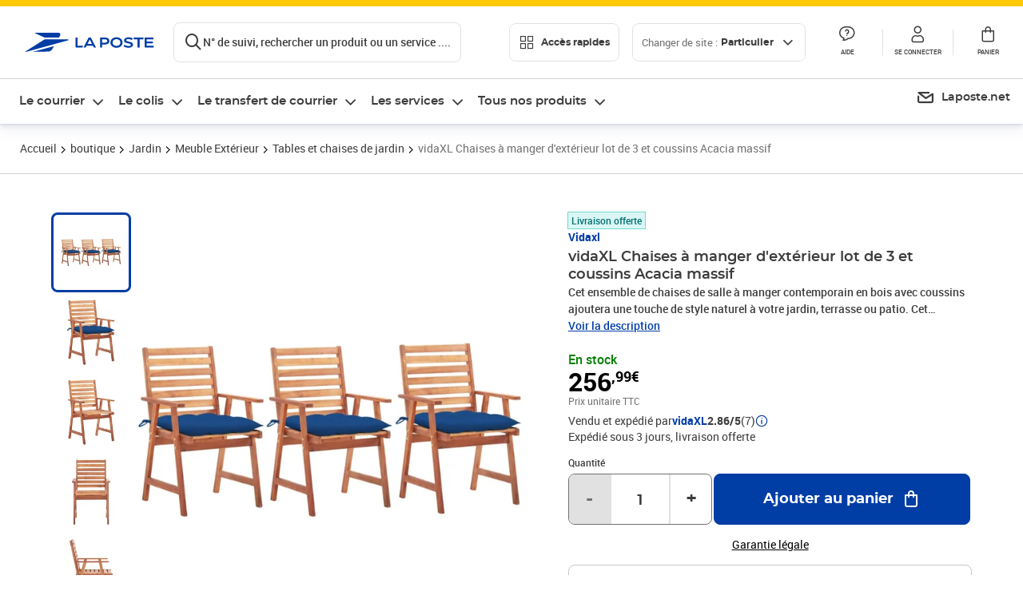

--- FILE ---
content_type: application/javascript; charset=UTF-8
request_url: https://www.laposte.fr/ecom/_nuxt/2aa16ce.modern.js
body_size: 12598
content:
/*! For license information please see LICENSES */
(window.webpackJsonp=window.webpackJsonp||[]).push([[225],{401:function(t,e){t.exports=function(t){var e={};function r(n){if(e[n])return e[n].exports;var i=e[n]={i:n,l:!1,exports:{}};return t[n].call(i.exports,i,i.exports,r),i.l=!0,i.exports}return r.m=t,r.c=e,r.d=function(t,e,n){r.o(t,e)||Object.defineProperty(t,e,{enumerable:!0,get:n})},r.r=function(t){"undefined"!=typeof Symbol&&Symbol.toStringTag&&Object.defineProperty(t,Symbol.toStringTag,{value:"Module"}),Object.defineProperty(t,"__esModule",{value:!0})},r.t=function(t,e){if(1&e&&(t=r(t)),8&e)return t;if(4&e&&"object"==typeof t&&t&&t.__esModule)return t;var n=Object.create(null);if(r.r(n),Object.defineProperty(n,"default",{enumerable:!0,value:t}),2&e&&"string"!=typeof t)for(var i in t)r.d(n,i,function(e){return t[e]}.bind(null,i));return n},r.n=function(t){var e=t&&t.__esModule?function(){return t.default}:function(){return t};return r.d(e,"a",e),e},r.o=function(t,e){return Object.prototype.hasOwnProperty.call(t,e)},r.p="",r(r.s="fb15")}({"1fb5":function(t,e,r){"use strict";e.byteLength=function(t){var e=f(t),r=e[0],n=e[1];return 3*(r+n)/4-n},e.toByteArray=function(t){var e,r,n=f(t),a=n[0],s=n[1],u=new o(function(t,e,r){return 3*(e+r)/4-r}(0,a,s)),c=0,h=s>0?a-4:a;for(r=0;r<h;r+=4)e=i[t.charCodeAt(r)]<<18|i[t.charCodeAt(r+1)]<<12|i[t.charCodeAt(r+2)]<<6|i[t.charCodeAt(r+3)],u[c++]=e>>16&255,u[c++]=e>>8&255,u[c++]=255&e;return 2===s&&(e=i[t.charCodeAt(r)]<<2|i[t.charCodeAt(r+1)]>>4,u[c++]=255&e),1===s&&(e=i[t.charCodeAt(r)]<<10|i[t.charCodeAt(r+1)]<<4|i[t.charCodeAt(r+2)]>>2,u[c++]=e>>8&255,u[c++]=255&e),u},e.fromByteArray=function(t){for(var e,r=t.length,i=r%3,o=[],a=16383,s=0,u=r-i;s<u;s+=a)o.push(g(t,s,s+a>u?u:s+a));return 1===i?(e=t[r-1],o.push(n[e>>2]+n[e<<4&63]+"==")):2===i&&(e=(t[r-2]<<8)+t[r-1],o.push(n[e>>10]+n[e>>4&63]+n[e<<2&63]+"=")),o.join("")};for(var n=[],i=[],o="undefined"!=typeof Uint8Array?Uint8Array:Array,a="ABCDEFGHIJKLMNOPQRSTUVWXYZabcdefghijklmnopqrstuvwxyz0123456789+/",s=0,u=a.length;s<u;++s)n[s]=a[s],i[a.charCodeAt(s)]=s;function f(t){var e=t.length;if(e%4>0)throw new Error("Invalid string. Length must be a multiple of 4");var r=t.indexOf("=");return-1===r&&(r=e),[r,r===e?0:4-r%4]}function p(t){return n[t>>18&63]+n[t>>12&63]+n[t>>6&63]+n[63&t]}function g(t,e,r){for(var n,i=[],o=e;o<r;o+=3)n=(t[o]<<16&16711680)+(t[o+1]<<8&65280)+(255&t[o+2]),i.push(p(n));return i.join("")}i["-".charCodeAt(0)]=62,i["_".charCodeAt(0)]=63},8875:function(t,e,r){var n,i,o;"undefined"!=typeof self&&self,i=[],n=function(){function t(){var e=Object.getOwnPropertyDescriptor(document,"currentScript");if(!e&&"currentScript"in document&&document.currentScript)return document.currentScript;if(e&&e.get!==t&&document.currentScript)return document.currentScript;try{throw new Error}catch(t){var r,n,i,a=/@([^@]*):(\d+):(\d+)\s*$/gi,s=/.*at [^(]*\((.*):(.+):(.+)\)$/gi.exec(t.stack)||a.exec(t.stack),u=s&&s[1]||!1,o=s&&s[2]||!1,f=document.location.href.replace(document.location.hash,""),c=document.getElementsByTagName("script");u===f&&(r=document.documentElement.outerHTML,n=new RegExp("(?:[^\\n]+?\\n){0,"+(o-2)+"}[^<]*<script>([\\d\\D]*?)<\\/script>[\\d\\D]*","i"),i=r.replace(n,"$1").trim());for(var h=0;h<c.length;h++){if("interactive"===c[h].readyState)return c[h];if(c[h].src===u)return c[h];if(u===f&&c[h].innerHTML&&c[h].innerHTML.trim()===i)return c[h]}return null}}return t},void 0===(o="function"==typeof n?n.apply(e,i):n)||(t.exports=o)},9152:function(t,e){e.read=function(t,e,r,n,i){var o,a,s=8*i-n-1,u=(1<<s)-1,f=u>>1,c=-7,h=r?i-1:0,l=r?-1:1,p=t[e+h];for(h+=l,o=p&(1<<-c)-1,p>>=-c,c+=s;c>0;o=256*o+t[e+h],h+=l,c-=8);for(a=o&(1<<-c)-1,o>>=-c,c+=n;c>0;a=256*a+t[e+h],h+=l,c-=8);if(0===o)o=1-f;else{if(o===u)return a?NaN:1/0*(p?-1:1);a+=Math.pow(2,n),o-=f}return(p?-1:1)*a*Math.pow(2,o-n)},e.write=function(t,e,r,n,i,o){var a,s,u,f=8*o-i-1,c=(1<<f)-1,h=c>>1,l=23===i?Math.pow(2,-24)-Math.pow(2,-77):0,p=n?0:o-1,g=n?1:-1,d=e<0||0===e&&1/e<0?1:0;for(e=Math.abs(e),isNaN(e)||e===1/0?(s=isNaN(e)?1:0,a=c):(a=Math.floor(Math.log(e)/Math.LN2),e*(u=Math.pow(2,-a))<1&&(a--,u*=2),(e+=a+h>=1?l/u:l*Math.pow(2,1-h))*u>=2&&(a++,u/=2),a+h>=c?(s=0,a=c):a+h>=1?(s=(e*u-1)*Math.pow(2,i),a+=h):(s=e*Math.pow(2,h-1)*Math.pow(2,i),a=0));i>=8;t[r+p]=255&s,p+=g,s/=256,i-=8);for(a=a<<i|s,f+=i;f>0;t[r+p]=255&a,p+=g,a/=256,f-=8);t[r+p-g]|=128*d}},9174:function(t,e,r){"use strict";(function(t){function r(t){const e={0:["°","₀","۰","０"],1:["¹","₁","۱","１"],2:["²","₂","۲","２"],3:["³","₃","۳","３"],4:["⁴","₄","۴","٤","４"],5:["⁵","₅","۵","٥","５"],6:["⁶","₆","۶","٦","６"],7:["⁷","₇","۷","７"],8:["⁸","₈","۸","８"],9:["⁹","₉","۹","９"],a:["à","á","ả","ã","ạ","ă","ắ","ằ","ẳ","ẵ","ặ","â","ấ","ầ","ẩ","ẫ","ậ","ā","ą","å","α","ά","ἀ","ἁ","ἂ","ἃ","ἄ","ἅ","ἆ","ἇ","ᾀ","ᾁ","ᾂ","ᾃ","ᾄ","ᾅ","ᾆ","ᾇ","ὰ","ά","ᾰ","ᾱ","ᾲ","ᾳ","ᾴ","ᾶ","ᾷ","а","أ","အ","ာ","ါ","ǻ","ǎ","ª","ა","अ","ا","ａ","ä"],b:["б","β","ب","ဗ","ბ","ｂ"],c:["ç","ć","č","ĉ","ċ","ｃ"],d:["ď","ð","đ","ƌ","ȡ","ɖ","ɗ","ᵭ","ᶁ","ᶑ","д","δ","د","ض","ဍ","ဒ","დ","ｄ"],e:["é","è","ẻ","ẽ","ẹ","ê","ế","ề","ể","ễ","ệ","ë","ē","ę","ě","ĕ","ė","ε","έ","ἐ","ἑ","ἒ","ἓ","ἔ","ἕ","ὲ","έ","е","ё","э","є","ə","ဧ","ေ","ဲ","ე","ए","إ","ئ","ｅ"],f:["ф","φ","ف","ƒ","ფ","ｆ"],g:["ĝ","ğ","ġ","ģ","г","ґ","γ","ဂ","გ","گ","ｇ"],h:["ĥ","ħ","η","ή","ح","ه","ဟ","ှ","ჰ","ｈ"],i:["í","ì","ỉ","ĩ","ị","î","ï","ī","ĭ","į","ı","ι","ί","ϊ","ΐ","ἰ","ἱ","ἲ","ἳ","ἴ","ἵ","ἶ","ἷ","ὶ","ί","ῐ","ῑ","ῒ","ΐ","ῖ","ῗ","і","ї","и","ဣ","ိ","ီ","ည်","ǐ","ი","इ","ی","ｉ"],j:["ĵ","ј","Ј","ჯ","ج","ｊ"],k:["ķ","ĸ","к","κ","Ķ","ق","ك","က","კ","ქ","ک","ｋ"],l:["ł","ľ","ĺ","ļ","ŀ","л","λ","ل","လ","ლ","ｌ"],m:["м","μ","م","မ","მ","ｍ"],n:["ñ","ń","ň","ņ","ŉ","ŋ","ν","н","ن","န","ნ","ｎ"],o:["ó","ò","ỏ","õ","ọ","ô","ố","ồ","ổ","ỗ","ộ","ơ","ớ","ờ","ở","ỡ","ợ","ø","ō","ő","ŏ","ο","ὀ","ὁ","ὂ","ὃ","ὄ","ὅ","ὸ","ό","о","و","θ","ို","ǒ","ǿ","º","ო","ओ","ｏ","ö"],p:["п","π","ပ","პ","پ","ｐ"],q:["ყ","ｑ"],r:["ŕ","ř","ŗ","р","ρ","ر","რ","ｒ"],s:["ś","š","ş","с","σ","ș","ς","س","ص","စ","ſ","ს","ｓ"],t:["ť","ţ","т","τ","ț","ت","ط","ဋ","တ","ŧ","თ","ტ","ｔ"],u:["ú","ù","ủ","ũ","ụ","ư","ứ","ừ","ử","ữ","ự","û","ū","ů","ű","ŭ","ų","µ","у","ဉ","ု","ူ","ǔ","ǖ","ǘ","ǚ","ǜ","უ","उ","ｕ","ў","ü"],v:["в","ვ","ϐ","ｖ"],w:["ŵ","ω","ώ","ဝ","ွ","ｗ"],x:["χ","ξ","ｘ"],y:["ý","ỳ","ỷ","ỹ","ỵ","ÿ","ŷ","й","ы","υ","ϋ","ύ","ΰ","ي","ယ","ｙ"],z:["ź","ž","ż","з","ζ","ز","ဇ","ზ","ｚ"],aa:["ع","आ","آ"],ae:["æ","ǽ"],ai:["ऐ"],ch:["ч","ჩ","ჭ","چ"],dj:["ђ","đ"],dz:["џ","ძ"],ei:["ऍ"],gh:["غ","ღ"],ii:["ई"],ij:["ĳ"],kh:["х","خ","ხ"],lj:["љ"],nj:["њ"],oe:["ö","œ","ؤ"],oi:["ऑ"],oii:["ऒ"],ps:["ψ"],sh:["ш","შ","ش"],shch:["щ"],ss:["ß"],sx:["ŝ"],th:["þ","ϑ","ث","ذ","ظ"],ts:["ц","ც","წ"],ue:["ü"],uu:["ऊ"],ya:["я"],yu:["ю"],zh:["ж","ჟ","ژ"],"(c)":["©"],A:["Á","À","Ả","Ã","Ạ","Ă","Ắ","Ằ","Ẳ","Ẵ","Ặ","Â","Ấ","Ầ","Ẩ","Ẫ","Ậ","Å","Ā","Ą","Α","Ά","Ἀ","Ἁ","Ἂ","Ἃ","Ἄ","Ἅ","Ἆ","Ἇ","ᾈ","ᾉ","ᾊ","ᾋ","ᾌ","ᾍ","ᾎ","ᾏ","Ᾰ","Ᾱ","Ὰ","Ά","ᾼ","А","Ǻ","Ǎ","Ａ","Ä"],B:["Б","Β","ब","Ｂ"],C:["Ç","Ć","Č","Ĉ","Ċ","Ｃ"],D:["Ď","Ð","Đ","Ɖ","Ɗ","Ƌ","ᴅ","ᴆ","Д","Δ","Ｄ"],E:["É","È","Ẻ","Ẽ","Ẹ","Ê","Ế","Ề","Ể","Ễ","Ệ","Ë","Ē","Ę","Ě","Ĕ","Ė","Ε","Έ","Ἐ","Ἑ","Ἒ","Ἓ","Ἔ","Ἕ","Έ","Ὲ","Е","Ё","Э","Є","Ə","Ｅ"],F:["Ф","Φ","Ｆ"],G:["Ğ","Ġ","Ģ","Г","Ґ","Γ","Ｇ"],H:["Η","Ή","Ħ","Ｈ"],I:["Í","Ì","Ỉ","Ĩ","Ị","Î","Ï","Ī","Ĭ","Į","İ","Ι","Ί","Ϊ","Ἰ","Ἱ","Ἳ","Ἴ","Ἵ","Ἶ","Ἷ","Ῐ","Ῑ","Ὶ","Ί","И","І","Ї","Ǐ","ϒ","Ｉ"],J:["Ｊ"],K:["К","Κ","Ｋ"],L:["Ĺ","Ł","Л","Λ","Ļ","Ľ","Ŀ","ल","Ｌ"],M:["М","Μ","Ｍ"],N:["Ń","Ñ","Ň","Ņ","Ŋ","Н","Ν","Ｎ"],O:["Ó","Ò","Ỏ","Õ","Ọ","Ô","Ố","Ồ","Ổ","Ỗ","Ộ","Ơ","Ớ","Ờ","Ở","Ỡ","Ợ","Ø","Ō","Ő","Ŏ","Ο","Ό","Ὀ","Ὁ","Ὂ","Ὃ","Ὄ","Ὅ","Ὸ","Ό","О","Θ","Ө","Ǒ","Ǿ","Ｏ","Ö"],P:["П","Π","Ｐ"],Q:["Ｑ"],R:["Ř","Ŕ","Р","Ρ","Ŗ","Ｒ"],S:["Ş","Ŝ","Ș","Š","Ś","С","Σ","Ｓ"],T:["Ť","Ţ","Ŧ","Ț","Т","Τ","Ｔ"],U:["Ú","Ù","Ủ","Ũ","Ụ","Ư","Ứ","Ừ","Ử","Ữ","Ự","Û","Ū","Ů","Ű","Ŭ","Ų","У","Ǔ","Ǖ","Ǘ","Ǚ","Ǜ","Ｕ","Ў","Ü"],V:["В","Ｖ"],W:["Ω","Ώ","Ŵ","Ｗ"],X:["Χ","Ξ","Ｘ"],Y:["Ý","Ỳ","Ỷ","Ỹ","Ỵ","Ÿ","Ῠ","Ῡ","Ὺ","Ύ","Ы","Й","Υ","Ϋ","Ŷ","Ｙ"],Z:["Ź","Ž","Ż","З","Ζ","Ｚ"],AE:["Æ","Ǽ"],Ch:["Ч"],Dj:["Ђ"],Dz:["Џ"],Gx:["Ĝ"],Hx:["Ĥ"],Ij:["Ĳ"],Jx:["Ĵ"],Kh:["Х"],Lj:["Љ"],Nj:["Њ"],Oe:["Œ"],Ps:["Ψ"],Sh:["Ш"],Shch:["Щ"],Ss:["ẞ"],Th:["Þ"],Ts:["Ц"],Ya:["Я"],Yu:["Ю"],Zh:["Ж"]};return Object.keys(e).forEach((r=>{e[r].forEach((e=>{t=t.replace(new RegExp(e,"g"),r)}))})),t}Object.defineProperty(e,"__esModule",{value:!0}),e.base64Decode=e.base64Encode=e.stringToBoolean=e.withoutSpecialNumber=e.withoutSpecial=e.slugify=e.removeAccents=void 0,e.removeAccents=r;e.slugify=t=>{let e=null!=t?t:"";return e=r(e),e=e.toString().toLowerCase().replace(/^\s+|\s+$/g,"").replace(/[^a-z0-9 -œ]/g,"").replace(/[,'"&\\#+()$~%.:*?!<>{}€]/g,"").replace(/\//g,"-ou-").replace(/\s+/g,"-").replace(/_/g,"-").replace(/-+/g,"-").replace(/%/g,"%25").replace(/^-*|-*$/g,""),e};e.withoutSpecial=t=>/^[0-9a-z-' \u00E0-\u00FC]*$/i.test(t);e.withoutSpecialNumber=t=>/^[a-z-' \u00E0-\u00FC]*$/i.test(t);e.stringToBoolean=t=>"true"===t;e.base64Encode=e=>t.from(e,"utf-8").toString("base64");e.base64Decode=e=>t.from(e,"base64").toString("utf-8")}).call(this,r("b639").Buffer)},b639:function(t,e,r){"use strict";(function(t){var n=r("1fb5"),i=r("9152"),o=r("e3db");function s(){return f.TYPED_ARRAY_SUPPORT?2147483647:1073741823}function u(t,e){if(s()<e)throw new RangeError("Invalid typed array length");return f.TYPED_ARRAY_SUPPORT?(t=new Uint8Array(e)).__proto__=f.prototype:(null===t&&(t=new f(e)),t.length=e),t}function f(t,e,r){if(!(f.TYPED_ARRAY_SUPPORT||this instanceof f))return new f(t,e,r);if("number"==typeof t){if("string"==typeof e)throw new Error("If encoding is specified then the first argument must be a string");return p(this,t)}return c(this,t,e,r)}function c(t,e,r,n){if("number"==typeof e)throw new TypeError('"value" argument must not be a number');return"undefined"!=typeof ArrayBuffer&&e instanceof ArrayBuffer?function(t,e,r,n){if(e.byteLength,r<0||e.byteLength<r)throw new RangeError("'offset' is out of bounds");if(e.byteLength<r+(n||0))throw new RangeError("'length' is out of bounds");return e=void 0===r&&void 0===n?new Uint8Array(e):void 0===n?new Uint8Array(e,r):new Uint8Array(e,r,n),f.TYPED_ARRAY_SUPPORT?(t=e).__proto__=f.prototype:t=l(t,e),t}(t,e,r,n):"string"==typeof e?function(t,e,r){if("string"==typeof r&&""!==r||(r="utf8"),!f.isEncoding(r))throw new TypeError('"encoding" must be a valid string encoding');var n=0|b(e,r),i=(t=u(t,n)).write(e,r);return i!==n&&(t=t.slice(0,i)),t}(t,e,r):function(t,e){if(f.isBuffer(e)){var r=0|d(e.length);return 0===(t=u(t,r)).length||e.copy(t,0,0,r),t}if(e){if("undefined"!=typeof ArrayBuffer&&e.buffer instanceof ArrayBuffer||"length"in e)return"number"!=typeof e.length||function(t){return t!=t}(e.length)?u(t,0):l(t,e);if("Buffer"===e.type&&o(e.data))return l(t,e.data)}throw new TypeError("First argument must be a string, Buffer, ArrayBuffer, Array, or array-like object.")}(t,e)}function h(t){if("number"!=typeof t)throw new TypeError('"size" argument must be a number');if(t<0)throw new RangeError('"size" argument must not be negative')}function p(t,e){if(h(e),t=u(t,e<0?0:0|d(e)),!f.TYPED_ARRAY_SUPPORT)for(var r=0;r<e;++r)t[r]=0;return t}function l(t,e){var r=e.length<0?0:0|d(e.length);t=u(t,r);for(var n=0;n<r;n+=1)t[n]=255&e[n];return t}function d(t){if(t>=s())throw new RangeError("Attempt to allocate Buffer larger than maximum size: 0x"+s().toString(16)+" bytes");return 0|t}function b(t,e){if(f.isBuffer(t))return t.length;if("undefined"!=typeof ArrayBuffer&&"function"==typeof ArrayBuffer.isView&&(ArrayBuffer.isView(t)||t instanceof ArrayBuffer))return t.byteLength;"string"!=typeof t&&(t=""+t);var r=t.length;if(0===r)return 0;for(var n=!1;;)switch(e){case"ascii":case"latin1":case"binary":return r;case"utf8":case"utf-8":case void 0:return q(t).length;case"ucs2":case"ucs-2":case"utf16le":case"utf-16le":return 2*r;case"hex":return r>>>1;case"base64":return $(t).length;default:if(n)return q(t).length;e=(""+e).toLowerCase(),n=!0}}function w(t,e,r){var n=!1;if((void 0===e||e<0)&&(e=0),e>this.length)return"";if((void 0===r||r>this.length)&&(r=this.length),r<=0)return"";if((r>>>=0)<=(e>>>=0))return"";for(t||(t="utf8");;)switch(t){case"hex":return L(this,e,r);case"utf8":case"utf-8":return B(this,e,r);case"ascii":return U(this,e,r);case"latin1":case"binary":return x(this,e,r);case"base64":return R(this,e,r);case"ucs2":case"ucs-2":case"utf16le":case"utf-16le":return O(this,e,r);default:if(n)throw new TypeError("Unknown encoding: "+t);t=(t+"").toLowerCase(),n=!0}}function y(t,e,r){var n=t[e];t[e]=t[r],t[r]=n}function v(t,e,r,n,i){if(0===t.length)return-1;if("string"==typeof r?(n=r,r=0):r>2147483647?r=2147483647:r<-2147483648&&(r=-2147483648),r=+r,isNaN(r)&&(r=i?0:t.length-1),r<0&&(r=t.length+r),r>=t.length){if(i)return-1;r=t.length-1}else if(r<0){if(!i)return-1;r=0}if("string"==typeof e&&(e=f.from(e,n)),f.isBuffer(e))return 0===e.length?-1:m(t,e,r,n,i);if("number"==typeof e)return e&=255,f.TYPED_ARRAY_SUPPORT&&"function"==typeof Uint8Array.prototype.indexOf?i?Uint8Array.prototype.indexOf.call(t,e,r):Uint8Array.prototype.lastIndexOf.call(t,e,r):m(t,[e],r,n,i);throw new TypeError("val must be string, number or Buffer")}function m(t,e,r,n,i){var o,a=1,s=t.length,u=e.length;if(void 0!==n&&("ucs2"===(n=String(n).toLowerCase())||"ucs-2"===n||"utf16le"===n||"utf-16le"===n)){if(t.length<2||e.length<2)return-1;a=2,s/=2,u/=2,r/=2}function f(t,e){return 1===a?t[e]:t.readUInt16BE(e*a)}if(i){var c=-1;for(o=r;o<s;o++)if(f(t,o)===f(e,-1===c?0:o-c)){if(-1===c&&(c=o),o-c+1===u)return c*a}else-1!==c&&(o-=o-c),c=-1}else for(r+u>s&&(r=s-u),o=r;o>=0;o--){for(var h=!0,l=0;l<u;l++)if(f(t,o+l)!==f(e,l)){h=!1;break}if(h)return o}return-1}function E(t,e,r,n){r=Number(r)||0;var i=t.length-r;n?(n=Number(n))>i&&(n=i):n=i;var o=e.length;if(o%2!=0)throw new TypeError("Invalid hex string");n>o/2&&(n=o/2);for(var a=0;a<n;++a){var s=parseInt(e.substr(2*a,2),16);if(isNaN(s))return a;t[r+a]=s}return a}function A(t,e,r,n){return F(q(e,t.length-r),t,r,n)}function S(t,e,r,n){return F(function(t){for(var e=[],r=0;r<t.length;++r)e.push(255&t.charCodeAt(r));return e}(e),t,r,n)}function T(t,e,r,n){return S(t,e,r,n)}function _(t,e,r,n){return F($(e),t,r,n)}function P(t,e,r,n){return F(function(t,e){for(var r,n,i,o=[],a=0;a<t.length&&!((e-=2)<0);++a)n=(r=t.charCodeAt(a))>>8,i=r%256,o.push(i),o.push(n);return o}(e,t.length-r),t,r,n)}function R(t,e,r){return 0===e&&r===t.length?n.fromByteArray(t):n.fromByteArray(t.slice(e,r))}function B(t,e,r){r=Math.min(t.length,r);for(var n=[],i=e;i<r;){var o,a,s,u,f=t[i],c=null,h=f>239?4:f>223?3:f>191?2:1;if(i+h<=r)switch(h){case 1:f<128&&(c=f);break;case 2:128==(192&(o=t[i+1]))&&((u=(31&f)<<6|63&o)>127&&(c=u));break;case 3:o=t[i+1],a=t[i+2],128==(192&o)&&128==(192&a)&&((u=(15&f)<<12|(63&o)<<6|63&a)>2047&&(u<55296||u>57343)&&(c=u));break;case 4:o=t[i+1],a=t[i+2],s=t[i+3],128==(192&o)&&128==(192&a)&&128==(192&s)&&((u=(15&f)<<18|(63&o)<<12|(63&a)<<6|63&s)>65535&&u<1114112&&(c=u))}null===c?(c=65533,h=1):c>65535&&(c-=65536,n.push(c>>>10&1023|55296),c=56320|1023&c),n.push(c),i+=h}return function(t){var e=t.length;if(e<=C)return String.fromCharCode.apply(String,t);var r="",n=0;for(;n<e;)r+=String.fromCharCode.apply(String,t.slice(n,n+=C));return r}(n)}e.Buffer=f,e.SlowBuffer=function(t){return+t!=t&&(t=0),f.alloc(+t)},e.INSPECT_MAX_BYTES=50,f.TYPED_ARRAY_SUPPORT=void 0!==t.TYPED_ARRAY_SUPPORT?t.TYPED_ARRAY_SUPPORT:function(){try{var t=new Uint8Array(1);return t.__proto__={__proto__:Uint8Array.prototype,foo:function(){return 42}},42===t.foo()&&"function"==typeof t.subarray&&0===t.subarray(1,1).byteLength}catch(t){return!1}}(),e.kMaxLength=s(),f.poolSize=8192,f._augment=function(t){return t.__proto__=f.prototype,t},f.from=function(t,e,r){return c(null,t,e,r)},f.TYPED_ARRAY_SUPPORT&&(f.prototype.__proto__=Uint8Array.prototype,f.__proto__=Uint8Array,"undefined"!=typeof Symbol&&Symbol.species&&f[Symbol.species]===f&&Object.defineProperty(f,Symbol.species,{value:null,configurable:!0})),f.alloc=function(t,e,r){return function(t,e,r,n){return h(e),e<=0?u(t,e):void 0!==r?"string"==typeof n?u(t,e).fill(r,n):u(t,e).fill(r):u(t,e)}(null,t,e,r)},f.allocUnsafe=function(t){return p(null,t)},f.allocUnsafeSlow=function(t){return p(null,t)},f.isBuffer=function(t){return!(null==t||!t._isBuffer)},f.compare=function(t,e){if(!f.isBuffer(t)||!f.isBuffer(e))throw new TypeError("Arguments must be Buffers");if(t===e)return 0;for(var r=t.length,n=e.length,i=0,o=Math.min(r,n);i<o;++i)if(t[i]!==e[i]){r=t[i],n=e[i];break}return r<n?-1:n<r?1:0},f.isEncoding=function(t){switch(String(t).toLowerCase()){case"hex":case"utf8":case"utf-8":case"ascii":case"latin1":case"binary":case"base64":case"ucs2":case"ucs-2":case"utf16le":case"utf-16le":return!0;default:return!1}},f.concat=function(t,e){if(!o(t))throw new TypeError('"list" argument must be an Array of Buffers');if(0===t.length)return f.alloc(0);var r;if(void 0===e)for(e=0,r=0;r<t.length;++r)e+=t[r].length;var n=f.allocUnsafe(e),i=0;for(r=0;r<t.length;++r){var a=t[r];if(!f.isBuffer(a))throw new TypeError('"list" argument must be an Array of Buffers');a.copy(n,i),i+=a.length}return n},f.byteLength=b,f.prototype._isBuffer=!0,f.prototype.swap16=function(){var t=this.length;if(t%2!=0)throw new RangeError("Buffer size must be a multiple of 16-bits");for(var e=0;e<t;e+=2)y(this,e,e+1);return this},f.prototype.swap32=function(){var t=this.length;if(t%4!=0)throw new RangeError("Buffer size must be a multiple of 32-bits");for(var e=0;e<t;e+=4)y(this,e,e+3),y(this,e+1,e+2);return this},f.prototype.swap64=function(){var t=this.length;if(t%8!=0)throw new RangeError("Buffer size must be a multiple of 64-bits");for(var e=0;e<t;e+=8)y(this,e,e+7),y(this,e+1,e+6),y(this,e+2,e+5),y(this,e+3,e+4);return this},f.prototype.toString=function(){var t=0|this.length;return 0===t?"":0===arguments.length?B(this,0,t):w.apply(this,arguments)},f.prototype.equals=function(t){if(!f.isBuffer(t))throw new TypeError("Argument must be a Buffer");return this===t||0===f.compare(this,t)},f.prototype.inspect=function(){var t="",r=e.INSPECT_MAX_BYTES;return this.length>0&&(t=this.toString("hex",0,r).match(/.{2}/g).join(" "),this.length>r&&(t+=" ... ")),"<Buffer "+t+">"},f.prototype.compare=function(t,e,r,n,i){if(!f.isBuffer(t))throw new TypeError("Argument must be a Buffer");if(void 0===e&&(e=0),void 0===r&&(r=t?t.length:0),void 0===n&&(n=0),void 0===i&&(i=this.length),e<0||r>t.length||n<0||i>this.length)throw new RangeError("out of range index");if(n>=i&&e>=r)return 0;if(n>=i)return-1;if(e>=r)return 1;if(this===t)return 0;for(var o=(i>>>=0)-(n>>>=0),a=(r>>>=0)-(e>>>=0),s=Math.min(o,a),u=this.slice(n,i),c=t.slice(e,r),h=0;h<s;++h)if(u[h]!==c[h]){o=u[h],a=c[h];break}return o<a?-1:a<o?1:0},f.prototype.includes=function(t,e,r){return-1!==this.indexOf(t,e,r)},f.prototype.indexOf=function(t,e,r){return v(this,t,e,r,!0)},f.prototype.lastIndexOf=function(t,e,r){return v(this,t,e,r,!1)},f.prototype.write=function(t,e,r,n){if(void 0===e)n="utf8",r=this.length,e=0;else if(void 0===r&&"string"==typeof e)n=e,r=this.length,e=0;else{if(!isFinite(e))throw new Error("Buffer.write(string, encoding, offset[, length]) is no longer supported");e|=0,isFinite(r)?(r|=0,void 0===n&&(n="utf8")):(n=r,r=void 0)}var i=this.length-e;if((void 0===r||r>i)&&(r=i),t.length>0&&(r<0||e<0)||e>this.length)throw new RangeError("Attempt to write outside buffer bounds");n||(n="utf8");for(var o=!1;;)switch(n){case"hex":return E(this,t,e,r);case"utf8":case"utf-8":return A(this,t,e,r);case"ascii":return S(this,t,e,r);case"latin1":case"binary":return T(this,t,e,r);case"base64":return _(this,t,e,r);case"ucs2":case"ucs-2":case"utf16le":case"utf-16le":return P(this,t,e,r);default:if(o)throw new TypeError("Unknown encoding: "+n);n=(""+n).toLowerCase(),o=!0}},f.prototype.toJSON=function(){return{type:"Buffer",data:Array.prototype.slice.call(this._arr||this,0)}};var C=4096;function U(t,e,r){var n="";r=Math.min(t.length,r);for(var i=e;i<r;++i)n+=String.fromCharCode(127&t[i]);return n}function x(t,e,r){var n="";r=Math.min(t.length,r);for(var i=e;i<r;++i)n+=String.fromCharCode(t[i]);return n}function L(t,e,r){var n=t.length;(!e||e<0)&&(e=0),(!r||r<0||r>n)&&(r=n);for(var i="",o=e;o<r;++o)i+=z(t[o]);return i}function O(t,e,r){for(var n=t.slice(e,r),i="",o=0;o<n.length;o+=2)i+=String.fromCharCode(n[o]+256*n[o+1]);return i}function D(t,e,r){if(t%1!=0||t<0)throw new RangeError("offset is not uint");if(t+e>r)throw new RangeError("Trying to access beyond buffer length")}function I(t,e,r,n,i,o){if(!f.isBuffer(t))throw new TypeError('"buffer" argument must be a Buffer instance');if(e>i||e<o)throw new RangeError('"value" argument is out of bounds');if(r+n>t.length)throw new RangeError("Index out of range")}function Y(t,e,r,n){e<0&&(e=65535+e+1);for(var i=0,o=Math.min(t.length-r,2);i<o;++i)t[r+i]=(e&255<<8*(n?i:1-i))>>>8*(n?i:1-i)}function M(t,e,r,n){e<0&&(e=4294967295+e+1);for(var i=0,o=Math.min(t.length-r,4);i<o;++i)t[r+i]=e>>>8*(n?i:3-i)&255}function j(t,e,r,n,i,o){if(r+n>t.length)throw new RangeError("Index out of range");if(r<0)throw new RangeError("Index out of range")}function V(t,e,r,n,o){return o||j(t,0,r,4),i.write(t,e,r,n,23,4),r+4}function k(t,e,r,n,o){return o||j(t,0,r,8),i.write(t,e,r,n,52,8),r+8}f.prototype.slice=function(t,e){var r,n=this.length;if((t=~~t)<0?(t+=n)<0&&(t=0):t>n&&(t=n),(e=void 0===e?n:~~e)<0?(e+=n)<0&&(e=0):e>n&&(e=n),e<t&&(e=t),f.TYPED_ARRAY_SUPPORT)(r=this.subarray(t,e)).__proto__=f.prototype;else{var i=e-t;r=new f(i,void 0);for(var o=0;o<i;++o)r[o]=this[o+t]}return r},f.prototype.readUIntLE=function(t,e,r){t|=0,e|=0,r||D(t,e,this.length);for(var n=this[t],i=1,o=0;++o<e&&(i*=256);)n+=this[t+o]*i;return n},f.prototype.readUIntBE=function(t,e,r){t|=0,e|=0,r||D(t,e,this.length);for(var n=this[t+--e],i=1;e>0&&(i*=256);)n+=this[t+--e]*i;return n},f.prototype.readUInt8=function(t,e){return e||D(t,1,this.length),this[t]},f.prototype.readUInt16LE=function(t,e){return e||D(t,2,this.length),this[t]|this[t+1]<<8},f.prototype.readUInt16BE=function(t,e){return e||D(t,2,this.length),this[t]<<8|this[t+1]},f.prototype.readUInt32LE=function(t,e){return e||D(t,4,this.length),(this[t]|this[t+1]<<8|this[t+2]<<16)+16777216*this[t+3]},f.prototype.readUInt32BE=function(t,e){return e||D(t,4,this.length),16777216*this[t]+(this[t+1]<<16|this[t+2]<<8|this[t+3])},f.prototype.readIntLE=function(t,e,r){t|=0,e|=0,r||D(t,e,this.length);for(var n=this[t],i=1,o=0;++o<e&&(i*=256);)n+=this[t+o]*i;return n>=(i*=128)&&(n-=Math.pow(2,8*e)),n},f.prototype.readIntBE=function(t,e,r){t|=0,e|=0,r||D(t,e,this.length);for(var n=e,i=1,o=this[t+--n];n>0&&(i*=256);)o+=this[t+--n]*i;return o>=(i*=128)&&(o-=Math.pow(2,8*e)),o},f.prototype.readInt8=function(t,e){return e||D(t,1,this.length),128&this[t]?-1*(255-this[t]+1):this[t]},f.prototype.readInt16LE=function(t,e){e||D(t,2,this.length);var r=this[t]|this[t+1]<<8;return 32768&r?4294901760|r:r},f.prototype.readInt16BE=function(t,e){e||D(t,2,this.length);var r=this[t+1]|this[t]<<8;return 32768&r?4294901760|r:r},f.prototype.readInt32LE=function(t,e){return e||D(t,4,this.length),this[t]|this[t+1]<<8|this[t+2]<<16|this[t+3]<<24},f.prototype.readInt32BE=function(t,e){return e||D(t,4,this.length),this[t]<<24|this[t+1]<<16|this[t+2]<<8|this[t+3]},f.prototype.readFloatLE=function(t,e){return e||D(t,4,this.length),i.read(this,t,!0,23,4)},f.prototype.readFloatBE=function(t,e){return e||D(t,4,this.length),i.read(this,t,!1,23,4)},f.prototype.readDoubleLE=function(t,e){return e||D(t,8,this.length),i.read(this,t,!0,52,8)},f.prototype.readDoubleBE=function(t,e){return e||D(t,8,this.length),i.read(this,t,!1,52,8)},f.prototype.writeUIntLE=function(t,e,r,n){(t=+t,e|=0,r|=0,n)||I(this,t,e,r,Math.pow(2,8*r)-1,0);var o=1,a=0;for(this[e]=255&t;++a<r&&(o*=256);)this[e+a]=t/o&255;return e+r},f.prototype.writeUIntBE=function(t,e,r,n){(t=+t,e|=0,r|=0,n)||I(this,t,e,r,Math.pow(2,8*r)-1,0);var o=r-1,a=1;for(this[e+o]=255&t;--o>=0&&(a*=256);)this[e+o]=t/a&255;return e+r},f.prototype.writeUInt8=function(t,e,r){return t=+t,e|=0,r||I(this,t,e,1,255,0),f.TYPED_ARRAY_SUPPORT||(t=Math.floor(t)),this[e]=255&t,e+1},f.prototype.writeUInt16LE=function(t,e,r){return t=+t,e|=0,r||I(this,t,e,2,65535,0),f.TYPED_ARRAY_SUPPORT?(this[e]=255&t,this[e+1]=t>>>8):Y(this,t,e,!0),e+2},f.prototype.writeUInt16BE=function(t,e,r){return t=+t,e|=0,r||I(this,t,e,2,65535,0),f.TYPED_ARRAY_SUPPORT?(this[e]=t>>>8,this[e+1]=255&t):Y(this,t,e,!1),e+2},f.prototype.writeUInt32LE=function(t,e,r){return t=+t,e|=0,r||I(this,t,e,4,4294967295,0),f.TYPED_ARRAY_SUPPORT?(this[e+3]=t>>>24,this[e+2]=t>>>16,this[e+1]=t>>>8,this[e]=255&t):M(this,t,e,!0),e+4},f.prototype.writeUInt32BE=function(t,e,r){return t=+t,e|=0,r||I(this,t,e,4,4294967295,0),f.TYPED_ARRAY_SUPPORT?(this[e]=t>>>24,this[e+1]=t>>>16,this[e+2]=t>>>8,this[e+3]=255&t):M(this,t,e,!1),e+4},f.prototype.writeIntLE=function(t,e,r,n){if(t=+t,e|=0,!n){var i=Math.pow(2,8*r-1);I(this,t,e,r,i-1,-i)}var o=0,a=1,s=0;for(this[e]=255&t;++o<r&&(a*=256);)t<0&&0===s&&0!==this[e+o-1]&&(s=1),this[e+o]=(t/a>>0)-s&255;return e+r},f.prototype.writeIntBE=function(t,e,r,n){if(t=+t,e|=0,!n){var i=Math.pow(2,8*r-1);I(this,t,e,r,i-1,-i)}var o=r-1,a=1,s=0;for(this[e+o]=255&t;--o>=0&&(a*=256);)t<0&&0===s&&0!==this[e+o+1]&&(s=1),this[e+o]=(t/a>>0)-s&255;return e+r},f.prototype.writeInt8=function(t,e,r){return t=+t,e|=0,r||I(this,t,e,1,127,-128),f.TYPED_ARRAY_SUPPORT||(t=Math.floor(t)),t<0&&(t=255+t+1),this[e]=255&t,e+1},f.prototype.writeInt16LE=function(t,e,r){return t=+t,e|=0,r||I(this,t,e,2,32767,-32768),f.TYPED_ARRAY_SUPPORT?(this[e]=255&t,this[e+1]=t>>>8):Y(this,t,e,!0),e+2},f.prototype.writeInt16BE=function(t,e,r){return t=+t,e|=0,r||I(this,t,e,2,32767,-32768),f.TYPED_ARRAY_SUPPORT?(this[e]=t>>>8,this[e+1]=255&t):Y(this,t,e,!1),e+2},f.prototype.writeInt32LE=function(t,e,r){return t=+t,e|=0,r||I(this,t,e,4,2147483647,-2147483648),f.TYPED_ARRAY_SUPPORT?(this[e]=255&t,this[e+1]=t>>>8,this[e+2]=t>>>16,this[e+3]=t>>>24):M(this,t,e,!0),e+4},f.prototype.writeInt32BE=function(t,e,r){return t=+t,e|=0,r||I(this,t,e,4,2147483647,-2147483648),t<0&&(t=4294967295+t+1),f.TYPED_ARRAY_SUPPORT?(this[e]=t>>>24,this[e+1]=t>>>16,this[e+2]=t>>>8,this[e+3]=255&t):M(this,t,e,!1),e+4},f.prototype.writeFloatLE=function(t,e,r){return V(this,t,e,!0,r)},f.prototype.writeFloatBE=function(t,e,r){return V(this,t,e,!1,r)},f.prototype.writeDoubleLE=function(t,e,r){return k(this,t,e,!0,r)},f.prototype.writeDoubleBE=function(t,e,r){return k(this,t,e,!1,r)},f.prototype.copy=function(t,e,r,n){if(r||(r=0),n||0===n||(n=this.length),e>=t.length&&(e=t.length),e||(e=0),n>0&&n<r&&(n=r),n===r)return 0;if(0===t.length||0===this.length)return 0;if(e<0)throw new RangeError("targetStart out of bounds");if(r<0||r>=this.length)throw new RangeError("sourceStart out of bounds");if(n<0)throw new RangeError("sourceEnd out of bounds");n>this.length&&(n=this.length),t.length-e<n-r&&(n=t.length-e+r);var i,o=n-r;if(this===t&&r<e&&e<n)for(i=o-1;i>=0;--i)t[i+e]=this[i+r];else if(o<1e3||!f.TYPED_ARRAY_SUPPORT)for(i=0;i<o;++i)t[i+e]=this[i+r];else Uint8Array.prototype.set.call(t,this.subarray(r,r+o),e);return o},f.prototype.fill=function(t,e,r,n){if("string"==typeof t){if("string"==typeof e?(n=e,e=0,r=this.length):"string"==typeof r&&(n=r,r=this.length),1===t.length){var i=t.charCodeAt(0);i<256&&(t=i)}if(void 0!==n&&"string"!=typeof n)throw new TypeError("encoding must be a string");if("string"==typeof n&&!f.isEncoding(n))throw new TypeError("Unknown encoding: "+n)}else"number"==typeof t&&(t&=255);if(e<0||this.length<e||this.length<r)throw new RangeError("Out of range index");if(r<=e)return this;var o;if(e>>>=0,r=void 0===r?this.length:r>>>0,t||(t=0),"number"==typeof t)for(o=e;o<r;++o)this[o]=t;else{var a=f.isBuffer(t)?t:q(new f(t,n).toString()),s=a.length;for(o=0;o<r-e;++o)this[o+e]=a[o%s]}return this};var N=/[^+\/0-9A-Za-z-_]/g;function z(t){return t<16?"0"+t.toString(16):t.toString(16)}function q(t,e){var r;e=e||1/0;for(var n=t.length,i=null,o=[],a=0;a<n;++a){if((r=t.charCodeAt(a))>55295&&r<57344){if(!i){if(r>56319){(e-=3)>-1&&o.push(239,191,189);continue}if(a+1===n){(e-=3)>-1&&o.push(239,191,189);continue}i=r;continue}if(r<56320){(e-=3)>-1&&o.push(239,191,189),i=r;continue}r=65536+(i-55296<<10|r-56320)}else i&&(e-=3)>-1&&o.push(239,191,189);if(i=null,r<128){if((e-=1)<0)break;o.push(r)}else if(r<2048){if((e-=2)<0)break;o.push(r>>6|192,63&r|128)}else if(r<65536){if((e-=3)<0)break;o.push(r>>12|224,r>>6&63|128,63&r|128)}else{if(!(r<1114112))throw new Error("Invalid code point");if((e-=4)<0)break;o.push(r>>18|240,r>>12&63|128,r>>6&63|128,63&r|128)}}return o}function $(t){return n.toByteArray(function(t){if((t=function(t){return t.trim?t.trim():t.replace(/^\s+|\s+$/g,"")}(t).replace(N,"")).length<2)return"";for(;t.length%4!=0;)t+="=";return t}(t))}function F(t,e,r,n){for(var i=0;i<n&&!(i+r>=e.length||i>=t.length);++i)e[i+r]=t[i];return i}}).call(this,r("c8ba"))},c8ba:function(t,e){var r;r=function(){return this}();try{r=r||new Function("return this")()}catch(t){"object"==typeof window&&(r=window)}t.exports=r},e3db:function(t,e){var r={}.toString;t.exports=Array.isArray||function(t){return"[object Array]"==r.call(t)}},fb15:function(t,e,r){"use strict";if(r.r(e),r.d(e,"nuxtPlugin",(function(){return f})),r.d(e,"TagCommander",(function(){return s})),"undefined"!=typeof window){var n=window.document.currentScript,i=r("8875");n=i(),"currentScript"in document||Object.defineProperty(document,"currentScript",{get:i});var o=n&&n.src.match(/(.+\/)[^/]+\.js(\?.*)?$/);o&&(r.p=o[1])}class a{constructor(){this.setDebug(!1),this.tcContainers=[],this.instance=null,this.captureEvent=this.triggerEvent}static getInstance(){return a.instance||(a.instance=new a),this.instance}isString(t){return"string"==typeof t||t instanceof String}isObject(t){return"object"==typeof t&&t instanceof Object}addContainer(t,e,r){if(!this.isString(t))throw new Error("[vue-tag-commander]The container id should be a string.");if(!this.isString(e))throw new Error("[vue-tag-commander]Invalid container URL.");return new Promise((n=>{let i=document.createElement("script");i.onload=()=>n(),i.setAttribute("type","text/javascript"),i.setAttribute("src",e),i.setAttribute("id",t);let o=r;r&&"string"==typeof r&&null!=window.document.getElementsByTagName(r.toLowerCase())[0]||(this.logger.warn("The script will be placed in the head by default."),o="head"),this.tcContainers.push({id:t,uri:e,node:o}),window.document.getElementsByTagName(o.toLowerCase())[0].appendChild(i)}))}removeContainer(t){let e=document.getElementById(t),r=this.tcContainers.slice(0);for(let n=0;n<r.length;n++)if(r[n].id===t){let t=r[n].node.toLowerCase(),i=document.getElementsByTagName(t)[0];i&&e&&e.parentNode===i&&i.removeChild(e),this.tcContainers.splice(n,1)}}setDebug(t){this.logger=t?window.console:{log:function(){},warn:function(){},error:function(){}}}setTcVar(t,e){window.tc_vars?window.tc_vars[t]=e:console.warn("[vue-tag-commander] setTcVar failed- Data layer was not initialized")}setTcVars(t){this.logger.log("setTcVars",t);let e=Object.keys(t);for(let r=0,n=e.length;r<n;r++)this.setTcVar(e[r],t[e[r]])}getTcVar(t){return this.logger.log("getTcVar",t),null===typeof window.tc_vars[t]&&window.tc_vars[t]}removeTcVar(t){this.logger.log("removeTcVar",t),delete window.tc_vars[t]}reloadAllContainers(t={}){this.logger.log("Reload all containers ",t),window.tC&&window.tC.container?window.tC.container.reload(t):console.warn("[vue-tag-commander] reloadAllContainers failed- Container missing")}reloadContainer(t,e,r){let n=r||{};this.logger.log("Reload container ids: "+t+" idc: "+e,"object"==typeof n?"with options: "+n:""),window.tC["container_"+t+"_"+e].reload(n)}async triggerEvent(t,e,r,n=0){if(!this.isString(t))throw new TypeError("The eventLabel parameter should be a string.");if(!e instanceof HTMLElement)throw new TypeError("The htmlElement parameter should be an HTML Element.");if(r&&!this.isObject(r)&&this.logger.info("data parameter isn't an object type, it will not be used then"),r||(r={}),void 0===window.tC)return++n>10?void console.warn("[vue-tag-commander] triggerEvent failed- Container missing"):new Promise((i=>{setTimeout((()=>i(this.triggerEvent(t,e,r,n))),1e3)}));if(!(t in window.tC.event))throw new Error(`Missing Event : ${t} in container`);this.logger.log(`Capturing Event : ${t} on Element :`,e,r),window.tC.event[t](e,r)}}class s{constructor({context:t,wrapper:e,dataLayer:r,commonStaticData:n,beforeSendPageView:i,afterSendPageView:o}){var a,s,u;this.context=t,this.wrapper=e,this.dataLayer=r,this.commonStaticData=n,this.initialRender=!1,this.beforeSendPageView=i,this.afterSendPageView=o,this.isPreview=null!==(s=null===(a=t.store)||void 0===a?void 0:a.getters["smartedit/isPreview"])&&void 0!==s&&s,null===(u=t.app.router)||void 0===u||u.onReady((()=>{this.initialRender=!0}))}async addContainers(){if(this.isPreview)return;const t=this.context.$config.tagCommander.containers;for(const[e,r]of Object.entries(t))r&&await this.wrapper.addContainer("container"+e,r,"body")}async pageView({name:t,data:e}){var r;if(this.isPreview)return;if(!this.dataLayer.pageViews[t])throw new Error(`TagCommander: Missing page view "${t}"`);const n=null!==(r=this.commonStaticData.pageView)&&void 0!==r?r:{};try{const r=this.dataLayer.pageViews[t]({data:e,context:this.context,commonStaticData:n});if(!1===r)return;const i={...n,...r};void 0!==this.beforeSendPageView&&this.beforeSendPageView({vars:i,context:this.context,commonStaticData:n}),this.initialRender?(this.initialRender=!1,this.wrapper.setTcVars(i),await this.addContainers(),await this.wrapper.triggerEvent("pageview",null,{})):(window.tc_vars=[],this.wrapper.setTcVars(i),this.wrapper.reloadAllContainers(),this.wrapper.triggerEvent("pageview",null,{})),void 0!==this.afterSendPageView&&this.afterSendPageView({vars:i,context:this.context,commonStaticData:n})}catch(t){console.error("Error while sending pageview",t)}}async event({name:t,data:e}){var r,n;if(this.isPreview)return;if(!this.dataLayer.events[t])throw new Error(`TagCommander: Missing event "${t}"`);const i=null!==(r=this.commonStaticData.event)&&void 0!==r?r:{};try{const r=this.dataLayer.events[t]({data:e,context:this.context,commonStaticData:i});if(!1===r)return;const o={...i,...r.data};await this.wrapper.triggerEvent(null!==(n=r.type)&&void 0!==n?n:"click",null,o)}catch(t){console.error("Error while sending event",t)}}async bulk(t,e=300){this.isPreview||(await this.pageView(t.pageView),setTimeout((async()=>{for(const e of t.events)await this.event(e)}),e))}}var u=r("9174"),f=function({context:t,inject:e,dataLayer:r,commonStaticData:n,beforeSendPageView:i,afterSendPageView:o}){const f=a.getInstance();let c=!1;!0===Object(u.stringToBoolean)(localStorage.getItem("TC_DEBUG")||"false")&&(c=!0),f.setDebug(c),e("tc",new s({context:t,wrapper:f,dataLayer:r,commonStaticData:n,beforeSendPageView:i,afterSendPageView:o}))};e.default={install:t=>{t.directive("tc",{bind:(t,e,r)=>{var n;const i=null!==(n=e.value.type)&&void 0!==n?n:"click",o=e.value.name,a=e.value.data;o&&t.addEventListener("click",(()=>{r.context.$root.$tc.event({type:i,name:o,data:a})}))},unbind:t=>{t.removeEventListener("click",t.event)}})}}}})}}]);

--- FILE ---
content_type: application/javascript; charset=UTF-8
request_url: https://www.laposte.fr/ecom/_nuxt/d8821e5.modern.js
body_size: 3779
content:
(window.webpackJsonp=window.webpackJsonp||[]).push([[227],{1062:function(e,t,r){"use strict";var o=r(587),n=r(588),l=r(362),c=Object.prototype.hasOwnProperty,f={brackets:function(e){return e+"[]"},comma:"comma",indices:function(e,t){return e+"["+t+"]"},repeat:function(e){return e}},d=Array.isArray,y=String.prototype.split,m=Array.prototype.push,h=function(e,t){m.apply(e,d(t)?t:[t])},v=Date.prototype.toISOString,j=l.default,w={addQueryPrefix:!1,allowDots:!1,charset:"utf-8",charsetSentinel:!1,delimiter:"&",encode:!0,encoder:n.encode,encodeValuesOnly:!1,format:j,formatter:l.formatters[j],indices:!1,serializeDate:function(e){return v.call(e)},skipNulls:!1,strictNullHandling:!1},O={},S=function e(object,t,r,l,c,f,filter,m,v,j,S,x,N,D,k){for(var P,E=object,A=k,C=0,L=!1;void 0!==(A=A.get(O))&&!L;){var H=A.get(object);if(C+=1,void 0!==H){if(H===C)throw new RangeError("Cyclic object value");L=!0}void 0===A.get(O)&&(C=0)}if("function"==typeof filter?E=filter(t,E):E instanceof Date?E=j(E):"comma"===r&&d(E)&&(E=n.maybeMap(E,(function(e){return e instanceof Date?j(e):e}))),null===E){if(l)return f&&!N?f(t,w.encoder,D,"key",S):t;E=""}if("string"==typeof(P=E)||"number"==typeof P||"boolean"==typeof P||"symbol"==typeof P||"bigint"==typeof P||n.isBuffer(E)){if(f){var R=N?t:f(t,w.encoder,D,"key",S);if("comma"===r&&N){for(var Q=y.call(String(E),","),F="",i=0;i<Q.length;++i)F+=(0===i?"":",")+x(f(Q[i],w.encoder,D,"value",S));return[x(R)+"="+F]}return[x(R)+"="+x(f(E,w.encoder,D,"value",S))]}return[x(t)+"="+x(String(E))]}var T,B=[];if(void 0===E)return B;if("comma"===r&&d(E))T=[{value:E.length>0?E.join(",")||null:void 0}];else if(d(filter))T=filter;else{var z=Object.keys(E);T=m?z.sort(m):z}for(var V=0;V<T.length;++V){var I=T[V],_="object"==typeof I&&void 0!==I.value?I.value:E[I];if(!c||null!==_){var M=d(E)?"function"==typeof r?r(t,I):t:t+(v?"."+I:"["+I+"]");k.set(object,C);var U=o();U.set(O,k),h(B,e(_,M,r,l,c,f,filter,m,v,j,S,x,N,D,U))}}return B};e.exports=function(object,e){var t,r=object,n=function(e){if(!e)return w;if(null!==e.encoder&&void 0!==e.encoder&&"function"!=typeof e.encoder)throw new TypeError("Encoder has to be a function.");var t=e.charset||w.charset;if(void 0!==e.charset&&"utf-8"!==e.charset&&"iso-8859-1"!==e.charset)throw new TypeError("The charset option must be either utf-8, iso-8859-1, or undefined");var r=l.default;if(void 0!==e.format){if(!c.call(l.formatters,e.format))throw new TypeError("Unknown format option provided.");r=e.format}var o=l.formatters[r],filter=w.filter;return("function"==typeof e.filter||d(e.filter))&&(filter=e.filter),{addQueryPrefix:"boolean"==typeof e.addQueryPrefix?e.addQueryPrefix:w.addQueryPrefix,allowDots:void 0===e.allowDots?w.allowDots:!!e.allowDots,charset:t,charsetSentinel:"boolean"==typeof e.charsetSentinel?e.charsetSentinel:w.charsetSentinel,delimiter:void 0===e.delimiter?w.delimiter:e.delimiter,encode:"boolean"==typeof e.encode?e.encode:w.encode,encoder:"function"==typeof e.encoder?e.encoder:w.encoder,encodeValuesOnly:"boolean"==typeof e.encodeValuesOnly?e.encodeValuesOnly:w.encodeValuesOnly,filter:filter,format:r,formatter:o,serializeDate:"function"==typeof e.serializeDate?e.serializeDate:w.serializeDate,skipNulls:"boolean"==typeof e.skipNulls?e.skipNulls:w.skipNulls,sort:"function"==typeof e.sort?e.sort:null,strictNullHandling:"boolean"==typeof e.strictNullHandling?e.strictNullHandling:w.strictNullHandling}}(e);"function"==typeof n.filter?r=(0,n.filter)("",r):d(n.filter)&&(t=n.filter);var y,m=[];if("object"!=typeof r||null===r)return"";y=e&&e.arrayFormat in f?e.arrayFormat:e&&"indices"in e?e.indices?"indices":"repeat":"indices";var v=f[y];t||(t=Object.keys(r)),n.sort&&t.sort(n.sort);for(var j=o(),i=0;i<t.length;++i){var O=t[i];n.skipNulls&&null===r[O]||h(m,S(r[O],O,v,n.strictNullHandling,n.skipNulls,n.encode?n.encoder:null,n.filter,n.sort,n.allowDots,n.serializeDate,n.format,n.formatter,n.encodeValuesOnly,n.charset,j))}var x=m.join(n.delimiter),N=!0===n.addQueryPrefix?"?":"";return n.charsetSentinel&&("iso-8859-1"===n.charset?N+="utf8=%26%2310003%3B&":N+="utf8=%E2%9C%93&"),x.length>0?N+x:""}},1071:function(e,t,r){"use strict";var o=r(588),n=Object.prototype.hasOwnProperty,l=Array.isArray,c={allowDots:!1,allowPrototypes:!1,allowSparse:!1,arrayLimit:20,charset:"utf-8",charsetSentinel:!1,comma:!1,decoder:o.decode,delimiter:"&",depth:5,ignoreQueryPrefix:!1,interpretNumericEntities:!1,parameterLimit:1e3,parseArrays:!0,plainObjects:!1,strictNullHandling:!1},f=function(e){return e.replace(/&#(\d+);/g,(function(e,t){return String.fromCharCode(parseInt(t,10))}))},d=function(e,t){return e&&"string"==typeof e&&t.comma&&e.indexOf(",")>-1?e.split(","):e},y=function(e,t,r,o){if(e){var l=r.allowDots?e.replace(/\.([^.[]+)/g,"[$1]"):e,c=/(\[[^[\]]*])/g,f=r.depth>0&&/(\[[^[\]]*])/.exec(l),y=f?l.slice(0,f.index):l,m=[];if(y){if(!r.plainObjects&&n.call(Object.prototype,y)&&!r.allowPrototypes)return;m.push(y)}for(var i=0;r.depth>0&&null!==(f=c.exec(l))&&i<r.depth;){if(i+=1,!r.plainObjects&&n.call(Object.prototype,f[1].slice(1,-1))&&!r.allowPrototypes)return;m.push(f[1])}return f&&m.push("["+l.slice(f.index)+"]"),function(e,t,r,o){for(var n=o?t:d(t,r),i=e.length-1;i>=0;--i){var l,c=e[i];if("[]"===c&&r.parseArrays)l=[].concat(n);else{l=r.plainObjects?Object.create(null):{};var f="["===c.charAt(0)&&"]"===c.charAt(c.length-1)?c.slice(1,-1):c,y=parseInt(f,10);r.parseArrays||""!==f?!isNaN(y)&&c!==f&&String(y)===f&&y>=0&&r.parseArrays&&y<=r.arrayLimit?(l=[])[y]=n:"__proto__"!==f&&(l[f]=n):l={0:n}}n=l}return n}(m,t,r,o)}};e.exports=function(e,t){var r=function(e){if(!e)return c;if(null!==e.decoder&&void 0!==e.decoder&&"function"!=typeof e.decoder)throw new TypeError("Decoder has to be a function.");if(void 0!==e.charset&&"utf-8"!==e.charset&&"iso-8859-1"!==e.charset)throw new TypeError("The charset option must be either utf-8, iso-8859-1, or undefined");var t=void 0===e.charset?c.charset:e.charset;return{allowDots:void 0===e.allowDots?c.allowDots:!!e.allowDots,allowPrototypes:"boolean"==typeof e.allowPrototypes?e.allowPrototypes:c.allowPrototypes,allowSparse:"boolean"==typeof e.allowSparse?e.allowSparse:c.allowSparse,arrayLimit:"number"==typeof e.arrayLimit?e.arrayLimit:c.arrayLimit,charset:t,charsetSentinel:"boolean"==typeof e.charsetSentinel?e.charsetSentinel:c.charsetSentinel,comma:"boolean"==typeof e.comma?e.comma:c.comma,decoder:"function"==typeof e.decoder?e.decoder:c.decoder,delimiter:"string"==typeof e.delimiter||o.isRegExp(e.delimiter)?e.delimiter:c.delimiter,depth:"number"==typeof e.depth||!1===e.depth?+e.depth:c.depth,ignoreQueryPrefix:!0===e.ignoreQueryPrefix,interpretNumericEntities:"boolean"==typeof e.interpretNumericEntities?e.interpretNumericEntities:c.interpretNumericEntities,parameterLimit:"number"==typeof e.parameterLimit?e.parameterLimit:c.parameterLimit,parseArrays:!1!==e.parseArrays,plainObjects:"boolean"==typeof e.plainObjects?e.plainObjects:c.plainObjects,strictNullHandling:"boolean"==typeof e.strictNullHandling?e.strictNullHandling:c.strictNullHandling}}(t);if(""===e||null==e)return r.plainObjects?Object.create(null):{};for(var m="string"==typeof e?function(e,t){var i,r={},y=t.ignoreQueryPrefix?e.replace(/^\?/,""):e,m=t.parameterLimit===1/0?void 0:t.parameterLimit,h=y.split(t.delimiter,m),v=-1,j=t.charset;if(t.charsetSentinel)for(i=0;i<h.length;++i)0===h[i].indexOf("utf8=")&&("utf8=%E2%9C%93"===h[i]?j="utf-8":"utf8=%26%2310003%3B"===h[i]&&(j="iso-8859-1"),v=i,i=h.length);for(i=0;i<h.length;++i)if(i!==v){var w,O,S=h[i],x=S.indexOf("]="),N=-1===x?S.indexOf("="):x+1;-1===N?(w=t.decoder(S,c.decoder,j,"key"),O=t.strictNullHandling?null:""):(w=t.decoder(S.slice(0,N),c.decoder,j,"key"),O=o.maybeMap(d(S.slice(N+1),t),(function(e){return t.decoder(e,c.decoder,j,"value")}))),O&&t.interpretNumericEntities&&"iso-8859-1"===j&&(O=f(O)),S.indexOf("[]=")>-1&&(O=l(O)?[O]:O),n.call(r,w)?r[w]=o.combine(r[w],O):r[w]=O}return r}(e,r):e,h=r.plainObjects?Object.create(null):{},v=Object.keys(m),i=0;i<v.length;++i){var j=v[i],w=y(j,m[j],r,"string"==typeof e);h=o.merge(h,w,r)}return!0===r.allowSparse?h:o.compact(h)}},362:function(e,t,r){"use strict";var o=String.prototype.replace,n=/%20/g,l="RFC1738",c="RFC3986";e.exports={default:c,formatters:{RFC1738:function(e){return o.call(e,n,"+")},RFC3986:function(e){return String(e)}},RFC1738:l,RFC3986:c}},586:function(e,t,r){"use strict";var o=r(1062),n=r(1071),l=r(362);e.exports={formats:l,parse:n,stringify:o}},588:function(e,t,r){"use strict";var o=r(362),n=Object.prototype.hasOwnProperty,l=Array.isArray,c=function(){for(var e=[],i=0;i<256;++i)e.push("%"+((i<16?"0":"")+i.toString(16)).toUpperCase());return e}(),f=function(source,e){for(var t=e&&e.plainObjects?Object.create(null):{},i=0;i<source.length;++i)void 0!==source[i]&&(t[i]=source[i]);return t};e.exports={arrayToObject:f,assign:function(e,source){return Object.keys(source).reduce((function(e,t){return e[t]=source[t],e}),e)},combine:function(a,b){return[].concat(a,b)},compact:function(e){for(var t=[{obj:{o:e},prop:"o"}],r=[],i=0;i<t.length;++i)for(var o=t[i],n=o.obj[o.prop],c=Object.keys(n),f=0;f<c.length;++f){var d=c[f],y=n[d];"object"==typeof y&&null!==y&&-1===r.indexOf(y)&&(t.push({obj:n,prop:d}),r.push(y))}return function(e){for(;e.length>1;){var t=e.pop(),r=t.obj[t.prop];if(l(r)){for(var o=[],n=0;n<r.length;++n)void 0!==r[n]&&o.push(r[n]);t.obj[t.prop]=o}}}(t),e},decode:function(e,t,r){var o=e.replace(/\+/g," ");if("iso-8859-1"===r)return o.replace(/%[0-9a-f]{2}/gi,unescape);try{return decodeURIComponent(o)}catch(e){return o}},encode:function(e,t,r,n,l){if(0===e.length)return e;var f=e;if("symbol"==typeof e?f=Symbol.prototype.toString.call(e):"string"!=typeof e&&(f=String(e)),"iso-8859-1"===r)return escape(f).replace(/%u[0-9a-f]{4}/gi,(function(e){return"%26%23"+parseInt(e.slice(2),16)+"%3B"}));for(var d="",i=0;i<f.length;++i){var y=f.charCodeAt(i);45===y||46===y||95===y||126===y||y>=48&&y<=57||y>=65&&y<=90||y>=97&&y<=122||l===o.RFC1738&&(40===y||41===y)?d+=f.charAt(i):y<128?d+=c[y]:y<2048?d+=c[192|y>>6]+c[128|63&y]:y<55296||y>=57344?d+=c[224|y>>12]+c[128|y>>6&63]+c[128|63&y]:(i+=1,y=65536+((1023&y)<<10|1023&f.charCodeAt(i)),d+=c[240|y>>18]+c[128|y>>12&63]+c[128|y>>6&63]+c[128|63&y])}return d},isBuffer:function(e){return!(!e||"object"!=typeof e)&&!!(e.constructor&&e.constructor.isBuffer&&e.constructor.isBuffer(e))},isRegExp:function(e){return"[object RegExp]"===Object.prototype.toString.call(e)},maybeMap:function(e,t){if(l(e)){for(var r=[],i=0;i<e.length;i+=1)r.push(t(e[i]));return r}return t(e)},merge:function e(t,source,r){if(!source)return t;if("object"!=typeof source){if(l(t))t.push(source);else{if(!t||"object"!=typeof t)return[t,source];(r&&(r.plainObjects||r.allowPrototypes)||!n.call(Object.prototype,source))&&(t[source]=!0)}return t}if(!t||"object"!=typeof t)return[t].concat(source);var o=t;return l(t)&&!l(source)&&(o=f(t,r)),l(t)&&l(source)?(source.forEach((function(o,i){if(n.call(t,i)){var l=t[i];l&&"object"==typeof l&&o&&"object"==typeof o?t[i]=e(l,o,r):t.push(o)}else t[i]=o})),t):Object.keys(source).reduce((function(t,o){var l=source[o];return n.call(t,o)?t[o]=e(t[o],l,r):t[o]=l,t}),o)}}}}]);